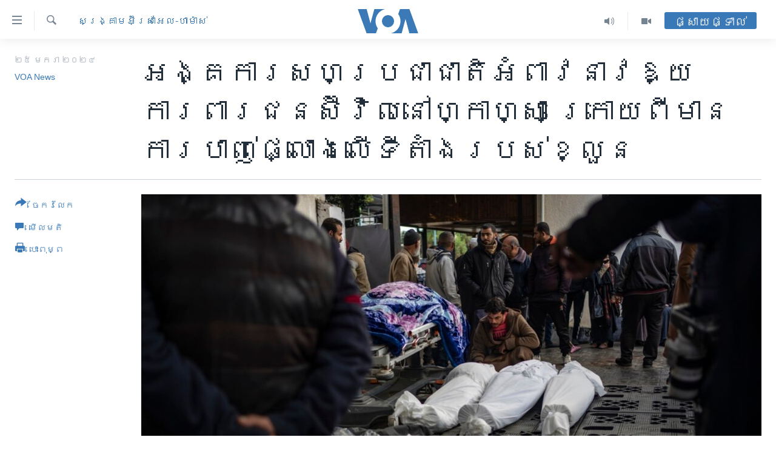

--- FILE ---
content_type: text/html; charset=utf-8
request_url: https://khmer.voanews.com/a/un-calls-for-civilian-protections-in-gaza-after-deadly-shelling-at-un-training-center/7456710.html
body_size: 12760
content:

<!DOCTYPE html>
<html lang="km" dir="ltr" class="no-js">
<head>
<link href="/Content/responsive/VOA/km-KH/VOA-km-KH.css?&amp;av=0.0.0.0&amp;cb=306" rel="stylesheet"/>
<script src="https://tags.voanews.com/voa-pangea/prod/utag.sync.js"></script> <script type='text/javascript' src='https://www.youtube.com/iframe_api' async></script>
<script type="text/javascript">
//a general 'js' detection, must be on top level in <head>, due to CSS performance
document.documentElement.className = "js";
var cacheBuster = "306";
var appBaseUrl = "/";
var imgEnhancerBreakpoints = [0, 144, 256, 408, 650, 1023, 1597];
var isLoggingEnabled = false;
var isPreviewPage = false;
var isLivePreviewPage = false;
if (!isPreviewPage) {
window.RFE = window.RFE || {};
window.RFE.cacheEnabledByParam = window.location.href.indexOf('nocache=1') === -1;
const url = new URL(window.location.href);
const params = new URLSearchParams(url.search);
// Remove the 'nocache' parameter
params.delete('nocache');
// Update the URL without the 'nocache' parameter
url.search = params.toString();
window.history.replaceState(null, '', url.toString());
} else {
window.addEventListener('load', function() {
const links = window.document.links;
for (let i = 0; i < links.length; i++) {
links[i].href = '#';
links[i].target = '_self';
}
})
}
var pwaEnabled = false;
var swCacheDisabled;
</script>
<meta charset="utf-8" />
<title>អង្គការសហប្រជាជាតិអំពាវនាវឱ្យការពារជនស៊ីវិលនៅហ្កាហ្សា ក្រោយពីមានការបាញ់ផ្លោងលើទីតាំងរបស់ខ្លួន</title>
<meta name="description" content="យោធាអ៊ីស្រាអែលបានបញ្ជាក់ថា ខ្លួនមិនជឿថាការបាញ់ផ្លោងនេះធ្វើឡើងដោយកងកម្លាំងរបស់ខ្លួននោះទេ ប៉ុន្តែបាននិយាយថាស្ថានភាពនេះកំពុងត្រូវបានស៊ើបអង្កេត។ យោធានេះក៏បានបន្ថែមផងដែរថា តំបន់ដ៏ទូលំទូលាយនៃទីក្រុង Khan Younis គឺជាមូលដ្ឋានដ៏សំខាន់មួយសម្រាប់ក្រុមសកម្មប្រយុទ្ធហាម៉ាស់ (Hamas)។" />
<meta name="keywords" content="នយោបាយ, សង្គ្រាម​អ៊ីស្រាអែល-ហាម៉ាស់" />
<meta name="viewport" content="width=device-width, initial-scale=1.0" />
<meta http-equiv="X-UA-Compatible" content="IE=edge" />
<meta name="robots" content="max-image-preview:large"><meta property="fb:pages" content="154829473799" />
<meta name="msvalidate.01" content="3286EE554B6F672A6F2E608C02343C0E" />
<meta name="google-site-verification" content="9N67UibWUmTgBbmaYWYsq5uN7iR6xbECfPAJOqOdq1I" />
<link href="https://khmer.voanews.com/a/un-calls-for-civilian-protections-in-gaza-after-deadly-shelling-at-un-training-center/7456710.html" rel="canonical" />
<meta name="apple-mobile-web-app-title" content="វីអូអេ" />
<meta name="apple-mobile-web-app-status-bar-style" content="black" />
<meta name="apple-itunes-app" content="app-id=632618796, app-argument=//7456710.ltr" />
<meta content="អង្គការសហប្រជាជាតិអំពាវនាវឱ្យការពារជនស៊ីវិលនៅហ្កាហ្សា ក្រោយពីមានការបាញ់ផ្លោងលើទីតាំងរបស់ខ្លួន" property="og:title" />
<meta content="យោធាអ៊ីស្រាអែលបានបញ្ជាក់ថា ខ្លួនមិនជឿថាការបាញ់ផ្លោងនេះធ្វើឡើងដោយកងកម្លាំងរបស់ខ្លួននោះទេ ប៉ុន្តែបាននិយាយថាស្ថានភាពនេះកំពុងត្រូវបានស៊ើបអង្កេត។ យោធានេះក៏បានបន្ថែមផងដែរថា តំបន់ដ៏ទូលំទូលាយនៃទីក្រុង Khan Younis គឺជាមូលដ្ឋានដ៏សំខាន់មួយសម្រាប់ក្រុមសកម្មប្រយុទ្ធហាម៉ាស់ (Hamas)។" property="og:description" />
<meta content="article" property="og:type" />
<meta content="https://khmer.voanews.com/a/un-calls-for-civilian-protections-in-gaza-after-deadly-shelling-at-un-training-center/7456710.html" property="og:url" />
<meta content="វីអូអេ" property="og:site_name" />
<meta content="https://www.facebook.com/VOAKhmer" property="article:publisher" />
<meta content="https://gdb.voanews.com/1011cc66-5371-4634-88d6-fa14d5969721.jpg" property="og:image" />
<meta content="184356595034015" property="fb:app_id" />
<meta content="VOA News" name="Author" />
<meta content="summary_large_image" name="twitter:card" />
<meta content="@voakhmer" name="twitter:site" />
<meta content="https://gdb.voanews.com/1011cc66-5371-4634-88d6-fa14d5969721.jpg" name="twitter:image" />
<meta content="អង្គការសហប្រជាជាតិអំពាវនាវឱ្យការពារជនស៊ីវិលនៅហ្កាហ្សា ក្រោយពីមានការបាញ់ផ្លោងលើទីតាំងរបស់ខ្លួន" name="twitter:title" />
<meta content="យោធាអ៊ីស្រាអែលបានបញ្ជាក់ថា ខ្លួនមិនជឿថាការបាញ់ផ្លោងនេះធ្វើឡើងដោយកងកម្លាំងរបស់ខ្លួននោះទេ ប៉ុន្តែបាននិយាយថាស្ថានភាពនេះកំពុងត្រូវបានស៊ើបអង្កេត។ យោធានេះក៏បានបន្ថែមផងដែរថា តំបន់ដ៏ទូលំទូលាយនៃទីក្រុង Khan Younis គឺជាមូលដ្ឋានដ៏សំខាន់មួយសម្រាប់ក្រុមសកម្មប្រយុទ្ធហាម៉ាស់ (Hamas)។" name="twitter:description" />
<link rel="amphtml" href="https://khmer.voanews.com/amp/un-calls-for-civilian-protections-in-gaza-after-deadly-shelling-at-un-training-center/7456710.html" />
<script type="application/ld+json">{"articleSection":"សង្គ្រាម​អ៊ីស្រាអែល-ហាម៉ាស់","isAccessibleForFree":true,"headline":"អង្គការសហប្រជាជាតិអំពាវនាវឱ្យការពារជនស៊ីវិលនៅហ្កាហ្សា ក្រោយពីមានការបាញ់ផ្លោងលើទីតាំងរបស់ខ្លួន","inLanguage":"km-KH","keywords":"នយោបាយ, សង្គ្រាម​អ៊ីស្រាអែល-ហាម៉ាស់","author":{"@type":"Person","url":"https://khmer.voanews.com/author/voa-news/p-gmr","description":"","image":{"@type":"ImageObject"},"name":"VOA News"},"datePublished":"2024-01-25 13:12:03Z","dateModified":"2024-01-25 13:12:03Z","publisher":{"logo":{"width":512,"height":220,"@type":"ImageObject","url":"https://khmer.voanews.com/Content/responsive/VOA/km-KH/img/logo.png"},"@type":"NewsMediaOrganization","url":"https://khmer.voanews.com","sameAs":["https://www.facebook.com/VOAKhmer","https://twitter.com/voakhmer","https://www.youtube.com/VOAKhmer","https://www.instagram.com/voakhmer/","https://t.me/voakhmer"],"name":"វីអូអេ - VOA Khmer","alternateName":""},"@context":"https://schema.org","@type":"NewsArticle","mainEntityOfPage":"https://khmer.voanews.com/a/un-calls-for-civilian-protections-in-gaza-after-deadly-shelling-at-un-training-center/7456710.html","url":"https://khmer.voanews.com/a/un-calls-for-civilian-protections-in-gaza-after-deadly-shelling-at-un-training-center/7456710.html","description":"យោធាអ៊ីស្រាអែលបានបញ្ជាក់ថា ខ្លួនមិនជឿថាការបាញ់ផ្លោងនេះធ្វើឡើងដោយកងកម្លាំងរបស់ខ្លួននោះទេ ប៉ុន្តែបាននិយាយថាស្ថានភាពនេះកំពុងត្រូវបានស៊ើបអង្កេត។ យោធានេះក៏បានបន្ថែមផងដែរថា តំបន់ដ៏ទូលំទូលាយនៃទីក្រុង Khan Younis គឺជាមូលដ្ឋានដ៏សំខាន់មួយសម្រាប់ក្រុមសកម្មប្រយុទ្ធហាម៉ាស់ (Hamas)។","image":{"width":1080,"height":608,"@type":"ImageObject","url":"https://gdb.voanews.com/1011cc66-5371-4634-88d6-fa14d5969721_w1080_h608.jpg"},"name":"អង្គការសហប្រជាជាតិអំពាវនាវឱ្យការពារជនស៊ីវិលនៅហ្កាហ្សា ក្រោយពីមានការបាញ់ផ្លោងលើទីតាំងរបស់ខ្លួន"}</script>
<script src="/Scripts/responsive/infographics.b?v=dVbZ-Cza7s4UoO3BqYSZdbxQZVF4BOLP5EfYDs4kqEo1&amp;av=0.0.0.0&amp;cb=306"></script>
<script src="/Scripts/responsive/loader.b?v=Q26XNwrL6vJYKjqFQRDnx01Lk2pi1mRsuLEaVKMsvpA1&amp;av=0.0.0.0&amp;cb=306"></script>
<link rel="icon" type="image/svg+xml" href="/Content/responsive/VOA/img/webApp/favicon.svg" />
<link rel="alternate icon" href="/Content/responsive/VOA/img/webApp/favicon.ico" />
<link rel="apple-touch-icon" sizes="152x152" href="/Content/responsive/VOA/img/webApp/ico-152x152.png" />
<link rel="apple-touch-icon" sizes="144x144" href="/Content/responsive/VOA/img/webApp/ico-144x144.png" />
<link rel="apple-touch-icon" sizes="114x114" href="/Content/responsive/VOA/img/webApp/ico-114x114.png" />
<link rel="apple-touch-icon" sizes="72x72" href="/Content/responsive/VOA/img/webApp/ico-72x72.png" />
<link rel="apple-touch-icon-precomposed" href="/Content/responsive/VOA/img/webApp/ico-57x57.png" />
<link rel="icon" sizes="192x192" href="/Content/responsive/VOA/img/webApp/ico-192x192.png" />
<link rel="icon" sizes="128x128" href="/Content/responsive/VOA/img/webApp/ico-128x128.png" />
<meta name="msapplication-TileColor" content="#ffffff" />
<meta name="msapplication-TileImage" content="/Content/responsive/VOA/img/webApp/ico-144x144.png" />
<link rel="alternate" type="application/rss+xml" title="VOA - Top Stories [RSS]" href="/api/" />
<link rel="sitemap" type="application/rss+xml" href="/sitemap.xml" />
</head>
<body class=" nav-no-loaded cc_theme pg-article print-lay-article js-category-to-nav nojs-images ">
<script type="text/javascript" >
var analyticsData = {url:"https://khmer.voanews.com/a/un-calls-for-civilian-protections-in-gaza-after-deadly-shelling-at-un-training-center/7456710.html",property_id:"467",article_uid:"7456710",page_title:"អង្គការសហប្រជាជាតិអំពាវនាវឱ្យការពារជនស៊ីវិលនៅហ្កាហ្សា ក្រោយពីមានការបាញ់ផ្លោងលើទីតាំងរបស់ខ្លួន",page_type:"article",content_type:"article",subcontent_type:"article",last_modified:"2024-01-25 13:12:03Z",pub_datetime:"2024-01-25 13:12:03Z",pub_year:"2024",pub_month:"01",pub_day:"25",pub_hour:"13",pub_weekday:"Thursday",section:"សង្គ្រាម​អ៊ីស្រាអែល-ហាម៉ាស់",english_section:"israel-hamas-war",byline:"VOA News",categories:"politics,israel-hamas-war",domain:"khmer.voanews.com",language:"Khmer",language_service:"VOA Khmer",platform:"web",copied:"no",copied_article:"",copied_title:"",runs_js:"Yes",cms_release:"8.44.0.0.306",enviro_type:"prod",slug:"un-calls-for-civilian-protections-in-gaza-after-deadly-shelling-at-un-training-center",entity:"VOA",short_language_service:"KHM",platform_short:"W",page_name:"អង្គការសហប្រជាជាតិអំពាវនាវឱ្យការពារជនស៊ីវិលនៅហ្កាហ្សា ក្រោយពីមានការបាញ់ផ្លោងលើទីតាំងរបស់ខ្លួន"};
</script>
<noscript><iframe src="https://www.googletagmanager.com/ns.html?id=GTM-N8MP7P" height="0" width="0" style="display:none;visibility:hidden"></iframe></noscript><script type="text/javascript" data-cookiecategory="analytics">
var gtmEventObject = Object.assign({}, analyticsData, {event: 'page_meta_ready'});window.dataLayer = window.dataLayer || [];window.dataLayer.push(gtmEventObject);
if (top.location === self.location) { //if not inside of an IFrame
var renderGtm = "true";
if (renderGtm === "true") {
(function(w,d,s,l,i){w[l]=w[l]||[];w[l].push({'gtm.start':new Date().getTime(),event:'gtm.js'});var f=d.getElementsByTagName(s)[0],j=d.createElement(s),dl=l!='dataLayer'?'&l='+l:'';j.async=true;j.src='//www.googletagmanager.com/gtm.js?id='+i+dl;f.parentNode.insertBefore(j,f);})(window,document,'script','dataLayer','GTM-N8MP7P');
}
}
</script>
<!--Analytics tag js version start-->
<script type="text/javascript" data-cookiecategory="analytics">
var utag_data = Object.assign({}, analyticsData, {});
if(typeof(TealiumTagFrom)==='function' && typeof(TealiumTagSearchKeyword)==='function') {
var utag_from=TealiumTagFrom();var utag_searchKeyword=TealiumTagSearchKeyword();
if(utag_searchKeyword!=null && utag_searchKeyword!=='' && utag_data["search_keyword"]==null) utag_data["search_keyword"]=utag_searchKeyword;if(utag_from!=null && utag_from!=='') utag_data["from"]=TealiumTagFrom();}
if(window.top!== window.self&&utag_data.page_type==="snippet"){utag_data.page_type = 'iframe';}
try{if(window.top!==window.self&&window.self.location.hostname===window.top.location.hostname){utag_data.platform = 'self-embed';utag_data.platform_short = 'se';}}catch(e){if(window.top!==window.self&&window.self.location.search.includes("platformType=self-embed")){utag_data.platform = 'cross-promo';utag_data.platform_short = 'cp';}}
(function(a,b,c,d){ a="https://tags.voanews.com/voa-pangea/prod/utag.js"; b=document;c="script";d=b.createElement(c);d.src=a;d.type="text/java"+c;d.async=true; a=b.getElementsByTagName(c)[0];a.parentNode.insertBefore(d,a); })();
</script>
<!--Analytics tag js version end-->
<!-- Analytics tag management NoScript -->
<noscript>
<img style="position: absolute; border: none;" src="https://ssc.voanews.com/b/ss/bbgprod,bbgentityvoa/1/G.4--NS/1592570268?pageName=voa%3akhm%3aw%3aarticle%3a%e1%9e%a2%e1%9e%84%e1%9f%92%e1%9e%82%e1%9e%80%e1%9e%b6%e1%9e%9a%e1%9e%9f%e1%9e%a0%e1%9e%94%e1%9f%92%e1%9e%9a%e1%9e%87%e1%9e%b6%e1%9e%87%e1%9e%b6%e1%9e%8f%e1%9e%b7%e1%9e%a2%e1%9f%86%e1%9e%96%e1%9e%b6%e1%9e%9c%e1%9e%93%e1%9e%b6%e1%9e%9c%e1%9e%b1%e1%9f%92%e1%9e%99%e1%9e%80%e1%9e%b6%e1%9e%9a%e1%9e%96%e1%9e%b6%e1%9e%9a%e1%9e%87%e1%9e%93%e1%9e%9f%e1%9f%8a%e1%9e%b8%e1%9e%9c%e1%9e%b7%e1%9e%9b%e1%9e%93%e1%9f%85%e1%9e%a0%e1%9f%92%e1%9e%80%e1%9e%b6%e1%9e%a0%e1%9f%92%e1%9e%9f%e1%9e%b6%20%e1%9e%80%e1%9f%92%e1%9e%9a%e1%9f%84%e1%9e%99%e1%9e%96%e1%9e%b8%e1%9e%98%e1%9e%b6%e1%9e%93%e1%9e%80%e1%9e%b6%e1%9e%9a%e1%9e%94%e1%9e%b6%e1%9e%89%e1%9f%8b%e1%9e%95%e1%9f%92%e1%9e%9b%e1%9f%84%e1%9e%84%e1%9e%9b%e1%9e%be%e1%9e%91%e1%9e%b8%e1%9e%8f%e1%9e%b6%e1%9f%86%e1%9e%84%e1%9e%9a%e1%9e%94%e1%9e%9f%e1%9f%8b%e1%9e%81%e1%9f%92%e1%9e%9b%e1%9e%bd%e1%9e%93&amp;c6=%e1%9e%a2%e1%9e%84%e1%9f%92%e1%9e%82%e1%9e%80%e1%9e%b6%e1%9e%9a%e1%9e%9f%e1%9e%a0%e1%9e%94%e1%9f%92%e1%9e%9a%e1%9e%87%e1%9e%b6%e1%9e%87%e1%9e%b6%e1%9e%8f%e1%9e%b7%e1%9e%a2%e1%9f%86%e1%9e%96%e1%9e%b6%e1%9e%9c%e1%9e%93%e1%9e%b6%e1%9e%9c%e1%9e%b1%e1%9f%92%e1%9e%99%e1%9e%80%e1%9e%b6%e1%9e%9a%e1%9e%96%e1%9e%b6%e1%9e%9a%e1%9e%87%e1%9e%93%e1%9e%9f%e1%9f%8a%e1%9e%b8%e1%9e%9c%e1%9e%b7%e1%9e%9b%e1%9e%93%e1%9f%85%e1%9e%a0%e1%9f%92%e1%9e%80%e1%9e%b6%e1%9e%a0%e1%9f%92%e1%9e%9f%e1%9e%b6%20%e1%9e%80%e1%9f%92%e1%9e%9a%e1%9f%84%e1%9e%99%e1%9e%96%e1%9e%b8%e1%9e%98%e1%9e%b6%e1%9e%93%e1%9e%80%e1%9e%b6%e1%9e%9a%e1%9e%94%e1%9e%b6%e1%9e%89%e1%9f%8b%e1%9e%95%e1%9f%92%e1%9e%9b%e1%9f%84%e1%9e%84%e1%9e%9b%e1%9e%be%e1%9e%91%e1%9e%b8%e1%9e%8f%e1%9e%b6%e1%9f%86%e1%9e%84%e1%9e%9a%e1%9e%94%e1%9e%9f%e1%9f%8b%e1%9e%81%e1%9f%92%e1%9e%9b%e1%9e%bd%e1%9e%93&amp;v36=8.44.0.0.306&amp;v6=D=c6&amp;g=https%3a%2f%2fkhmer.voanews.com%2fa%2fun-calls-for-civilian-protections-in-gaza-after-deadly-shelling-at-un-training-center%2f7456710.html&amp;c1=D=g&amp;v1=D=g&amp;events=event1,event52&amp;c16=voa%20khmer&amp;v16=D=c16&amp;c5=israel-hamas-war&amp;v5=D=c5&amp;ch=%e1%9e%9f%e1%9e%84%e1%9f%92%e1%9e%82%e1%9f%92%e1%9e%9a%e1%9e%b6%e1%9e%98%e2%80%8b%e1%9e%a2%e1%9f%8a%e1%9e%b8%e1%9e%9f%e1%9f%92%e1%9e%9a%e1%9e%b6%e1%9e%a2%e1%9f%82%e1%9e%9b-%e1%9e%a0%e1%9e%b6%e1%9e%98%e1%9f%89%e1%9e%b6%e1%9e%9f%e1%9f%8b&amp;c15=khmer&amp;v15=D=c15&amp;c4=article&amp;v4=D=c4&amp;c14=7456710&amp;v14=D=c14&amp;v20=no&amp;c17=web&amp;v17=D=c17&amp;mcorgid=518abc7455e462b97f000101%40adobeorg&amp;server=khmer.voanews.com&amp;pageType=D=c4&amp;ns=bbg&amp;v29=D=server&amp;v25=voa&amp;v30=467&amp;v105=D=User-Agent " alt="analytics" width="1" height="1" /></noscript>
<!-- End of Analytics tag management NoScript -->
<!--*** Accessibility links - For ScreenReaders only ***-->
<section>
<div class="sr-only">
<h2>ភ្ជាប់​ទៅ​គេហទំព័រ​ទាក់ទង</h2>
<ul>
<li><a href="#content" data-disable-smooth-scroll="1">រំលង​និង​ចូល​ទៅ​​ទំព័រ​ព័ត៌មាន​​តែ​ម្តង</a></li>
<li><a href="#navigation" data-disable-smooth-scroll="1">រំលង​និង​ចូល​ទៅ​ទំព័រ​រចនាសម្ព័ន្ធ​</a></li>
<li><a href="#txtHeaderSearch" data-disable-smooth-scroll="1">រំលង​និង​ចូល​ទៅ​កាន់​ទំព័រ​ស្វែង​រក</a></li>
</ul>
</div>
</section>
<div dir="ltr">
<div id="page">
<aside>
<div class="c-lightbox overlay-modal">
<div class="c-lightbox__intro">
<h2 class="c-lightbox__intro-title"></h2>
<button class="btn btn--rounded c-lightbox__btn c-lightbox__intro-next" title="បន្ទាប់">
<span class="ico ico--rounded ico-chevron-forward"></span>
<span class="sr-only">បន្ទាប់</span>
</button>
</div>
<div class="c-lightbox__nav">
<button class="btn btn--rounded c-lightbox__btn c-lightbox__btn--close" title="បិទ">
<span class="ico ico--rounded ico-close"></span>
<span class="sr-only">បិទ</span>
</button>
<button class="btn btn--rounded c-lightbox__btn c-lightbox__btn--prev" title="មុន">
<span class="ico ico--rounded ico-chevron-backward"></span>
<span class="sr-only">មុន</span>
</button>
<button class="btn btn--rounded c-lightbox__btn c-lightbox__btn--next" title="បន្ទាប់">
<span class="ico ico--rounded ico-chevron-forward"></span>
<span class="sr-only">បន្ទាប់</span>
</button>
</div>
<div class="c-lightbox__content-wrap">
<figure class="c-lightbox__content">
<span class="c-spinner c-spinner--lightbox">
<img src="/Content/responsive/img/player-spinner.png"
alt="សូម​រង់ចាំ"
title="សូម​រង់ចាំ" />
</span>
<div class="c-lightbox__img">
<div class="thumb">
<img src="" alt="" />
</div>
</div>
<figcaption>
<div class="c-lightbox__info c-lightbox__info--foot">
<span class="c-lightbox__counter"></span>
<span class="caption c-lightbox__caption"></span>
</div>
</figcaption>
</figure>
</div>
<div class="hidden">
<div class="content-advisory__box content-advisory__box--lightbox">
<span class="content-advisory__box-text">This image contains sensitive content which some people may find offensive or disturbing.</span>
<button class="btn btn--transparent content-advisory__box-btn m-t-md" value="text" type="button">
<span class="btn__text">
Click to reveal
</span>
</button>
</div>
</div>
</div>
<div class="print-dialogue">
<div class="container">
<h3 class="print-dialogue__title section-head">ជម្រើស​ក្នុង​ការ​បោះពុម្ព</h3>
<div class="print-dialogue__opts">
<ul class="print-dialogue__opt-group">
<li class="form__group form__group--checkbox">
<input class="form__check " id="checkboxImages" name="checkboxImages" type="checkbox" checked="checked" />
<label for="checkboxImages" class="form__label m-t-md">រូបថត</label>
</li>
<li class="form__group form__group--checkbox">
<input class="form__check " id="checkboxMultimedia" name="checkboxMultimedia" type="checkbox" checked="checked" />
<label for="checkboxMultimedia" class="form__label m-t-md">ពហុព័ត៌មាន</label>
</li>
</ul>
<ul class="print-dialogue__opt-group">
<li class="form__group form__group--checkbox">
<input class="form__check " id="checkboxEmbedded" name="checkboxEmbedded" type="checkbox" checked="checked" />
<label for="checkboxEmbedded" class="form__label m-t-md">ខ្លឹមសារ​ព័ត៌មាន​ដែល​ភ្ជាប់​ពី​ទំព័រ​ផ្សេង</label>
</li>
<li class="hidden">
<input class="form__check " id="checkboxComments" name="checkboxComments" type="checkbox" />
<label for="checkboxComments" class="form__label m-t-md">មតិ</label>
</li>
</ul>
</div>
<div class="print-dialogue__buttons">
<button class="btn btn--secondary close-button" type="button" title="បោះបង់">
<span class="btn__text ">បោះបង់</span>
</button>
<button class="btn btn-cust-print m-l-sm" type="button" title="បោះពុម្ព">
<span class="btn__text ">បោះពុម្ព</span>
</button>
</div>
</div>
</div>
<div class="ctc-message pos-fix">
<div class="ctc-message__inner">Link has been copied to clipboard</div>
</div>
</aside>
<div class="hdr-20 hdr-20--big">
<div class="hdr-20__inner">
<div class="hdr-20__max pos-rel">
<div class="hdr-20__side hdr-20__side--primary d-flex">
<label data-for="main-menu-ctrl" data-switcher-trigger="true" data-switch-target="main-menu-ctrl" class="burger hdr-trigger pos-rel trans-trigger" data-trans-evt="click" data-trans-id="menu">
<span class="ico ico-close hdr-trigger__ico hdr-trigger__ico--close burger__ico burger__ico--close"></span>
<span class="ico ico-menu hdr-trigger__ico hdr-trigger__ico--open burger__ico burger__ico--open"></span>
</label>
<div class="menu-pnl pos-fix trans-target" data-switch-target="main-menu-ctrl" data-trans-id="menu">
<div class="menu-pnl__inner">
<nav class="main-nav menu-pnl__item menu-pnl__item--first">
<ul class="main-nav__list accordeon" data-analytics-tales="false" data-promo-name="link" data-location-name="nav,secnav">
<li class="main-nav__item">
<a class="main-nav__item-name main-nav__item-name--link" href="/p/6039.html" title="កម្ពុជា" data-item-name="cambodia-news" >កម្ពុជា</a>
</li>
<li class="main-nav__item">
<a class="main-nav__item-name main-nav__item-name--link" href="https://khmer.voanews.com/p/7317.html" title="អន្តរជាតិ" target="_blank" rel="noopener">អន្តរជាតិ</a>
</li>
<li class="main-nav__item">
<a class="main-nav__item-name main-nav__item-name--link" href="/z/2290" title="អាមេរិក" data-item-name="united-states" >អាមេរិក</a>
</li>
<li class="main-nav__item">
<a class="main-nav__item-name main-nav__item-name--link" href="/z/7448" title="ចិន" data-item-name="China-news" >ចិន</a>
</li>
<li class="main-nav__item">
<a class="main-nav__item-name main-nav__item-name--link" href="/hellovoa" title="ហេឡូវីអូអេ" data-item-name="hello-voa-show" >ហេឡូវីអូអេ</a>
</li>
<li class="main-nav__item">
<a class="main-nav__item-name main-nav__item-name--link" href="/creativecambodia" title="កម្ពុជាច្នៃប្រតិដ្ឋ" data-item-name="creativecambodia" >កម្ពុជាច្នៃប្រតិដ្ឋ</a>
</li>
<li class="main-nav__item">
<a class="main-nav__item-name main-nav__item-name--link" href="/newsevents" title="ព្រឹត្តិការណ៍ព័ត៌មាន" data-item-name="news-events" >ព្រឹត្តិការណ៍ព័ត៌មាន</a>
</li>
<li class="main-nav__item">
<a class="main-nav__item-name main-nav__item-name--link" href="https://khmer.voanews.com/programs/tv" title="ទូរទស្សន៍ / វីដេអូ​" >ទូរទស្សន៍ / វីដេអូ​</a>
</li>
<li class="main-nav__item">
<a class="main-nav__item-name main-nav__item-name--link" href="http://khmer.voanews.com/programindex.html" title="វិទ្យុ / ផតខាសថ៍" >វិទ្យុ / ផតខាសថ៍</a>
</li>
<li class="main-nav__item">
<a class="main-nav__item-name main-nav__item-name--link" href="/allprograms" title="កម្មវិធីទាំងអស់" data-item-name="allprograms" >កម្មវិធីទាំងអស់</a>
</li>
</ul>
</nav>
<div class="menu-pnl__item">
<a href="https://www.voacambodia.com/" class="menu-pnl__item-link" alt="Khmer English">Khmer English</a>
</div>
<div class="menu-pnl__item menu-pnl__item--social">
<h5 class="menu-pnl__sub-head">បណ្តាញ​សង្គម</h5>
<a href="https://www.facebook.com/VOAKhmer" title="តាមដាន​​តាម​ Facebook" data-analytics-text="follow_on_facebook" class="btn btn--rounded btn--social-inverted menu-pnl__btn js-social-btn btn-facebook" target="_blank" rel="noopener">
<span class="ico ico-facebook-alt ico--rounded"></span>
</a>
<a href="https://twitter.com/voakhmer" title="តាមដាន​​តាម​ Twitter" data-analytics-text="follow_on_twitter" class="btn btn--rounded btn--social-inverted menu-pnl__btn js-social-btn btn-twitter" target="_blank" rel="noopener">
<span class="ico ico-twitter ico--rounded"></span>
</a>
<a href="https://www.youtube.com/VOAKhmer" title="តាមដាន​​តាម​ YouTube" data-analytics-text="follow_on_youtube" class="btn btn--rounded btn--social-inverted menu-pnl__btn js-social-btn btn-youtube" target="_blank" rel="noopener">
<span class="ico ico-youtube ico--rounded"></span>
</a>
<a href="https://www.instagram.com/voakhmer/" title="Follow us on Instagram" data-analytics-text="follow_on_instagram" class="btn btn--rounded btn--social-inverted menu-pnl__btn js-social-btn btn-instagram" target="_blank" rel="noopener">
<span class="ico ico-instagram ico--rounded"></span>
</a>
</div>
<div class="menu-pnl__item">
<a href="/navigation/allsites" class="menu-pnl__item-link">
<span class="ico ico-languages "></span>
ភាសា
</a>
</div>
</div>
</div>
<label data-for="top-search-ctrl" data-switcher-trigger="true" data-switch-target="top-search-ctrl" class="top-srch-trigger hdr-trigger">
<span class="ico ico-close hdr-trigger__ico hdr-trigger__ico--close top-srch-trigger__ico top-srch-trigger__ico--close"></span>
<span class="ico ico-search hdr-trigger__ico hdr-trigger__ico--open top-srch-trigger__ico top-srch-trigger__ico--open"></span>
</label>
<div class="srch-top srch-top--in-header" data-switch-target="top-search-ctrl">
<div class="container">
<form action="/s" class="srch-top__form srch-top__form--in-header" id="form-topSearchHeader" method="get" role="search"><label for="txtHeaderSearch" class="sr-only">ស្វែង​រក</label>
<input type="text" id="txtHeaderSearch" name="k" placeholder="ស្វែង​រក​ពាក្យ..." accesskey="s" value="" class="srch-top__input analyticstag-event" onkeydown="if (event.keyCode === 13) { FireAnalyticsTagEventOnSearch('search', $dom.get('#txtHeaderSearch')[0].value) }" />
<button title="ស្វែង​រក" type="submit" class="btn btn--top-srch analyticstag-event" onclick="FireAnalyticsTagEventOnSearch('search', $dom.get('#txtHeaderSearch')[0].value) ">
<span class="ico ico-search"></span>
</button></form>
</div>
</div>
<a href="/" class="main-logo-link">
<img src="/Content/responsive/VOA/km-KH/img/logo-compact.svg" class="main-logo main-logo--comp" alt="site logo">
<img src="/Content/responsive/VOA/km-KH/img/logo.svg" class="main-logo main-logo--big" alt="site logo">
</a>
</div>
<div class="hdr-20__side hdr-20__side--secondary d-flex">
<a href="/p/6001.html" title="Video" class="hdr-20__secondary-item" data-item-name="video">
<span class="ico ico-video hdr-20__secondary-icon"></span>
</a>
<a href="/programs/radio" title="Audio" class="hdr-20__secondary-item" data-item-name="audio">
<span class="ico ico-audio hdr-20__secondary-icon"></span>
</a>
<a href="/s" title="ស្វែង​រក" class="hdr-20__secondary-item hdr-20__secondary-item--search" data-item-name="search">
<span class="ico ico-search hdr-20__secondary-icon hdr-20__secondary-icon--search"></span>
</a>
<div class="hdr-20__secondary-item live-b-drop">
<div class="live-b-drop__off">
<a href="/live/" class="live-b-drop__link" title="ផ្សាយផ្ទាល់" data-item-name="live">
<span class="badge badge--live-btn badge--live-btn-off">
ផ្សាយផ្ទាល់
</span>
</a>
</div>
<div class="live-b-drop__on hidden">
<label data-for="live-ctrl" data-switcher-trigger="true" data-switch-target="live-ctrl" class="live-b-drop__label pos-rel">
<span class="badge badge--live badge--live-btn">
ផ្សាយផ្ទាល់
</span>
<span class="ico ico-close live-b-drop__label-ico live-b-drop__label-ico--close"></span>
</label>
<div class="live-b-drop__panel" id="targetLivePanelDiv" data-switch-target="live-ctrl"></div>
</div>
</div>
<div class="srch-bottom">
<form action="/s" class="srch-bottom__form d-flex" id="form-bottomSearch" method="get" role="search"><label for="txtSearch" class="sr-only">ស្វែង​រក</label>
<input type="search" id="txtSearch" name="k" placeholder="ស្វែង​រក​ពាក្យ..." accesskey="s" value="" class="srch-bottom__input analyticstag-event" onkeydown="if (event.keyCode === 13) { FireAnalyticsTagEventOnSearch('search', $dom.get('#txtSearch')[0].value) }" />
<button title="ស្វែង​រក" type="submit" class="btn btn--bottom-srch analyticstag-event" onclick="FireAnalyticsTagEventOnSearch('search', $dom.get('#txtSearch')[0].value) ">
<span class="ico ico-search"></span>
</button></form>
</div>
</div>
<img src="/Content/responsive/VOA/km-KH/img/logo-print.gif" class="logo-print" alt="site logo">
<img src="/Content/responsive/VOA/km-KH/img/logo-print_color.png" class="logo-print logo-print--color" alt="site logo">
</div>
</div>
</div>
<script>
if (document.body.className.indexOf('pg-home') > -1) {
var nav2In = document.querySelector('.hdr-20__inner');
var nav2Sec = document.querySelector('.hdr-20__side--secondary');
var secStyle = window.getComputedStyle(nav2Sec);
if (nav2In && window.pageYOffset < 150 && secStyle['position'] !== 'fixed') {
nav2In.classList.add('hdr-20__inner--big')
}
}
</script>
<div class="c-hlights c-hlights--breaking c-hlights--no-item" data-hlight-display="mobile,desktop">
<div class="c-hlights__wrap container p-0">
<div class="c-hlights__nav">
<a role="button" href="#" title="មុន">
<span class="ico ico-chevron-backward m-0"></span>
<span class="sr-only">មុន</span>
</a>
<a role="button" href="#" title="បន្ទាប់">
<span class="ico ico-chevron-forward m-0"></span>
<span class="sr-only">បន្ទាប់</span>
</a>
</div>
<span class="c-hlights__label">
<span class="">ព័ត៌មាន​​ថ្មី</span>
<span class="switcher-trigger">
<label data-for="more-less-1" data-switcher-trigger="true" class="switcher-trigger__label switcher-trigger__label--more p-b-0" title="ផ្សេង​ទៀត">
<span class="ico ico-chevron-down"></span>
</label>
<label data-for="more-less-1" data-switcher-trigger="true" class="switcher-trigger__label switcher-trigger__label--less p-b-0" title="បិទ">
<span class="ico ico-chevron-up"></span>
</label>
</span>
</span>
<ul class="c-hlights__items switcher-target" data-switch-target="more-less-1">
</ul>
</div>
</div> <div id="content">
<main class="container">
<div class="hdr-container">
<div class="row">
<div class="col-category col-xs-12 col-md-2 pull-left"> <div class="category js-category">
<a class="" href="/z/7674">សង្គ្រាម​អ៊ីស្រាអែល-ហាម៉ាស់</a> </div>
</div><div class="col-title col-xs-12 col-md-10 pull-right"> <h1 class="title pg-title">
អង្គការសហប្រជាជាតិអំពាវនាវឱ្យការពារជនស៊ីវិលនៅហ្កាហ្សា ក្រោយពីមានការបាញ់ផ្លោងលើទីតាំងរបស់ខ្លួន
</h1>
</div><div class="col-publishing-details col-xs-12 col-sm-12 col-md-2 pull-left"> <div class="publishing-details ">
<div class="published">
<span class="date" >
<time pubdate="pubdate" datetime="2024-01-25T20:12:03+07:00">
២៥ មករា ២០២៤
</time>
</span>
</div>
<div class="links">
<ul class="links__list links__list--column">
<li class="links__item">
<a class="links__item-link" href="/author/voa-news/p-gmr" title="VOA News">VOA News</a>
</li>
</ul>
</div>
</div>
</div><div class="col-lg-12 separator"> <div class="separator">
<hr class="title-line" />
</div>
</div><div class="col-multimedia col-xs-12 col-md-10 pull-right"> <div class="cover-media">
<figure class="media-image js-media-expand">
<div class="img-wrap">
<div class="thumb thumb16_9">
<img src="https://gdb.voanews.com/01000000-c0a8-0242-a9e9-08dc1d125293_w250_r1_s.jpg" alt="ពលរដ្ឋ​ប៉ាឡេស្ទីន​ឈរ​មើល​សាកសព​ជនរងគ្រោះ​ដែល​ត្រូវបាន​សម្លាប់​ដោយសារ​ការ​វាយប្រហារ​តាម​ថ្មើជើងនិង​តាម​អាកាស​​របស់​ទាហាន​អ៊ីស្រាអែល​លើ​ទីក្រុង​ Khan Younis នៅ​កន្លែង​បញ្ចុះ​សព​មួយ​ក្នុង​ក្រុង Rafah ភាគខាងត្បូង​តំបន់ហ្កាហ្សា កាលពីថ្ងៃទី២៤ ខែមករា ឆ្នាំ២០២៤។ " />
</div>
</div>
<figcaption>
<span class="caption">ពលរដ្ឋ​ប៉ាឡេស្ទីន​ឈរ​មើល​សាកសព​ជនរងគ្រោះ​ដែល​ត្រូវបាន​សម្លាប់​ដោយសារ​ការ​វាយប្រហារ​តាម​ថ្មើជើងនិង​តាម​អាកាស​​របស់​ទាហាន​អ៊ីស្រាអែល​លើ​ទីក្រុង​ Khan Younis នៅ​កន្លែង​បញ្ចុះ​សព​មួយ​ក្នុង​ក្រុង Rafah ភាគខាងត្បូង​តំបន់ហ្កាហ្សា កាលពីថ្ងៃទី២៤ ខែមករា ឆ្នាំ២០២៤។ </span>
</figcaption>
</figure>
</div>
</div><div class="col-xs-12 col-md-2 pull-left article-share pos-rel"> <div class="share--box">
<div class="sticky-share-container" style="display:none">
<div class="container">
<a href="https://khmer.voanews.com" id="logo-sticky-share">&nbsp;</a>
<div class="pg-title pg-title--sticky-share">
អង្គការសហប្រជាជាតិអំពាវនាវឱ្យការពារជនស៊ីវិលនៅហ្កាហ្សា ក្រោយពីមានការបាញ់ផ្លោងលើទីតាំងរបស់ខ្លួន
</div>
<div class="sticked-nav-actions">
<!--This part is for sticky navigation display-->
<p class="buttons link-content-sharing p-0 ">
<button class="btn btn--link btn-content-sharing p-t-0 " id="btnContentSharing" value="text" role="Button" type="" title="ជ្រើសរើស​​មធ្យោបាយ​ចែក​រំលែក​ផ្សេង​ទៀត">
<span class="ico ico-share ico--l"></span>
<span class="btn__text ">
ចែករំលែក
</span>
</button>
</p>
<aside class="content-sharing js-content-sharing js-content-sharing--apply-sticky content-sharing--sticky"
role="complementary"
data-share-url="https://khmer.voanews.com/a/un-calls-for-civilian-protections-in-gaza-after-deadly-shelling-at-un-training-center/7456710.html" data-share-title="អង្គការសហប្រជាជាតិអំពាវនាវឱ្យការពារជនស៊ីវិលនៅហ្កាហ្សា ក្រោយពីមានការបាញ់ផ្លោងលើទីតាំងរបស់ខ្លួន" data-share-text="">
<div class="content-sharing__popover">
<h6 class="content-sharing__title">ចែករំលែក</h6>
<button href="#close" id="btnCloseSharing" class="btn btn--text-like content-sharing__close-btn">
<span class="ico ico-close ico--l"></span>
</button>
<ul class="content-sharing__list">
<li class="content-sharing__item">
<div class="ctc ">
<input type="text" class="ctc__input" readonly="readonly">
<a href="" js-href="https://khmer.voanews.com/a/un-calls-for-civilian-protections-in-gaza-after-deadly-shelling-at-un-training-center/7456710.html" class="content-sharing__link ctc__button">
<span class="ico ico-copy-link ico--rounded ico--s"></span>
<span class="content-sharing__link-text">Copy link</span>
</a>
</div>
</li>
<li class="content-sharing__item">
<a href="https://facebook.com/sharer.php?u=https%3a%2f%2fkhmer.voanews.com%2fa%2fun-calls-for-civilian-protections-in-gaza-after-deadly-shelling-at-un-training-center%2f7456710.html"
data-analytics-text="share_on_facebook"
title="Facebook" target="_blank"
class="content-sharing__link js-social-btn">
<span class="ico ico-facebook ico--rounded ico--s"></span>
<span class="content-sharing__link-text">Facebook</span>
</a>
</li>
<li class="content-sharing__item">
<a href="https://twitter.com/share?url=https%3a%2f%2fkhmer.voanews.com%2fa%2fun-calls-for-civilian-protections-in-gaza-after-deadly-shelling-at-un-training-center%2f7456710.html&amp;text=%e1%9e%a2%e1%9e%84%e1%9f%92%e1%9e%82%e1%9e%80%e1%9e%b6%e1%9e%9a%e1%9e%9f%e1%9e%a0%e1%9e%94%e1%9f%92%e1%9e%9a%e1%9e%87%e1%9e%b6%e1%9e%87%e1%9e%b6%e1%9e%8f%e1%9e%b7%e1%9e%a2%e1%9f%86%e1%9e%96%e1%9e%b6%e1%9e%9c%e1%9e%93%e1%9e%b6%e1%9e%9c%e1%9e%b1%e1%9f%92%e1%9e%99%e1%9e%80%e1%9e%b6%e1%9e%9a%e1%9e%96%e1%9e%b6%e1%9e%9a%e1%9e%87%e1%9e%93%e1%9e%9f%e1%9f%8a%e1%9e%b8%e1%9e%9c%e1%9e%b7%e1%9e%9b%e1%9e%93%e1%9f%85%e1%9e%a0%e1%9f%92%e1%9e%80%e1%9e%b6%e1%9e%a0%e1%9f%92%e1%9e%9f%e1%9e%b6+%e1%9e%80%e1%9f%92%e1%9e%9a%e1%9f%84%e1%9e%99%e1%9e%96%e1%9e%b8%e1%9e%98%e1%9e%b6%e1%9e%93%e1%9e%80%e1%9e%b6%e1%9e%9a%e1%9e%94%e1%9e%b6%e1%9e%89%e1%9f%8b%e1%9e%95%e1%9f%92%e1%9e%9b%e1%9f%84%e1%9e%84%e1%9e%9b%e1%9e%be%e1%9e%91%e1%9e%b8%e1%9e%8f%e1%9e%b6%e1%9f%86%e1%9e%84%e1%9e%9a%e1%9e%94%e1%9e%9f%e1%9f%8b%e1%9e%81%e1%9f%92%e1%9e%9b%e1%9e%bd%e1%9e%93"
data-analytics-text="share_on_twitter"
title="Twitter" target="_blank"
class="content-sharing__link js-social-btn">
<span class="ico ico-twitter ico--rounded ico--s"></span>
<span class="content-sharing__link-text">Twitter</span>
</a>
</li>
<li class="content-sharing__item visible-xs-inline-block visible-sm-inline-block">
<a href="whatsapp://send?text=https%3a%2f%2fkhmer.voanews.com%2fa%2fun-calls-for-civilian-protections-in-gaza-after-deadly-shelling-at-un-training-center%2f7456710.html"
data-analytics-text="share_on_whatsapp"
title="WhatsApp" target="_blank"
class="content-sharing__link js-social-btn">
<span class="ico ico-whatsapp ico--rounded ico--s"></span>
<span class="content-sharing__link-text">WhatsApp</span>
</a>
</li>
<li class="content-sharing__item visible-md-inline-block visible-lg-inline-block">
<a href="https://web.whatsapp.com/send?text=https%3a%2f%2fkhmer.voanews.com%2fa%2fun-calls-for-civilian-protections-in-gaza-after-deadly-shelling-at-un-training-center%2f7456710.html"
data-analytics-text="share_on_whatsapp_desktop"
title="WhatsApp" target="_blank"
class="content-sharing__link js-social-btn">
<span class="ico ico-whatsapp ico--rounded ico--s"></span>
<span class="content-sharing__link-text">WhatsApp</span>
</a>
</li>
<li class="content-sharing__item visible-xs-inline-block visible-sm-inline-block">
<a href="https://line.me/R/msg/text/?https%3a%2f%2fkhmer.voanews.com%2fa%2fun-calls-for-civilian-protections-in-gaza-after-deadly-shelling-at-un-training-center%2f7456710.html"
data-analytics-text="share_on_line"
title="Line" target="_blank"
class="content-sharing__link js-social-btn">
<span class="ico ico-line ico--rounded ico--s"></span>
<span class="content-sharing__link-text">Line</span>
</a>
</li>
<li class="content-sharing__item visible-md-inline-block visible-lg-inline-block">
<a href="https://timeline.line.me/social-plugin/share?url=https%3a%2f%2fkhmer.voanews.com%2fa%2fun-calls-for-civilian-protections-in-gaza-after-deadly-shelling-at-un-training-center%2f7456710.html"
data-analytics-text="share_on_line_desktop"
title="Line" target="_blank"
class="content-sharing__link js-social-btn">
<span class="ico ico-line ico--rounded ico--s"></span>
<span class="content-sharing__link-text">Line</span>
</a>
</li>
<li class="content-sharing__item">
<a href="mailto:?body=https%3a%2f%2fkhmer.voanews.com%2fa%2fun-calls-for-civilian-protections-in-gaza-after-deadly-shelling-at-un-training-center%2f7456710.html&amp;subject=អង្គការសហប្រជាជាតិអំពាវនាវឱ្យការពារជនស៊ីវិលនៅហ្កាហ្សា ក្រោយពីមានការបាញ់ផ្លោងលើទីតាំងរបស់ខ្លួន"
title="Email"
class="content-sharing__link ">
<span class="ico ico-email ico--rounded ico--s"></span>
<span class="content-sharing__link-text">Email</span>
</a>
</li>
</ul>
</div>
</aside>
</div>
</div>
</div>
<div class="links">
<p class="buttons link-content-sharing p-0 ">
<button class="btn btn--link btn-content-sharing p-t-0 " id="btnContentSharing" value="text" role="Button" type="" title="ជ្រើសរើស​​មធ្យោបាយ​ចែក​រំលែក​ផ្សេង​ទៀត">
<span class="ico ico-share ico--l"></span>
<span class="btn__text ">
ចែករំលែក
</span>
</button>
</p>
<aside class="content-sharing js-content-sharing " role="complementary"
data-share-url="https://khmer.voanews.com/a/un-calls-for-civilian-protections-in-gaza-after-deadly-shelling-at-un-training-center/7456710.html" data-share-title="អង្គការសហប្រជាជាតិអំពាវនាវឱ្យការពារជនស៊ីវិលនៅហ្កាហ្សា ក្រោយពីមានការបាញ់ផ្លោងលើទីតាំងរបស់ខ្លួន" data-share-text="">
<div class="content-sharing__popover">
<h6 class="content-sharing__title">ចែករំលែក</h6>
<button href="#close" id="btnCloseSharing" class="btn btn--text-like content-sharing__close-btn">
<span class="ico ico-close ico--l"></span>
</button>
<ul class="content-sharing__list">
<li class="content-sharing__item">
<div class="ctc ">
<input type="text" class="ctc__input" readonly="readonly">
<a href="" js-href="https://khmer.voanews.com/a/un-calls-for-civilian-protections-in-gaza-after-deadly-shelling-at-un-training-center/7456710.html" class="content-sharing__link ctc__button">
<span class="ico ico-copy-link ico--rounded ico--l"></span>
<span class="content-sharing__link-text">Copy link</span>
</a>
</div>
</li>
<li class="content-sharing__item">
<a href="https://facebook.com/sharer.php?u=https%3a%2f%2fkhmer.voanews.com%2fa%2fun-calls-for-civilian-protections-in-gaza-after-deadly-shelling-at-un-training-center%2f7456710.html"
data-analytics-text="share_on_facebook"
title="Facebook" target="_blank"
class="content-sharing__link js-social-btn">
<span class="ico ico-facebook ico--rounded ico--l"></span>
<span class="content-sharing__link-text">Facebook</span>
</a>
</li>
<li class="content-sharing__item">
<a href="https://twitter.com/share?url=https%3a%2f%2fkhmer.voanews.com%2fa%2fun-calls-for-civilian-protections-in-gaza-after-deadly-shelling-at-un-training-center%2f7456710.html&amp;text=%e1%9e%a2%e1%9e%84%e1%9f%92%e1%9e%82%e1%9e%80%e1%9e%b6%e1%9e%9a%e1%9e%9f%e1%9e%a0%e1%9e%94%e1%9f%92%e1%9e%9a%e1%9e%87%e1%9e%b6%e1%9e%87%e1%9e%b6%e1%9e%8f%e1%9e%b7%e1%9e%a2%e1%9f%86%e1%9e%96%e1%9e%b6%e1%9e%9c%e1%9e%93%e1%9e%b6%e1%9e%9c%e1%9e%b1%e1%9f%92%e1%9e%99%e1%9e%80%e1%9e%b6%e1%9e%9a%e1%9e%96%e1%9e%b6%e1%9e%9a%e1%9e%87%e1%9e%93%e1%9e%9f%e1%9f%8a%e1%9e%b8%e1%9e%9c%e1%9e%b7%e1%9e%9b%e1%9e%93%e1%9f%85%e1%9e%a0%e1%9f%92%e1%9e%80%e1%9e%b6%e1%9e%a0%e1%9f%92%e1%9e%9f%e1%9e%b6+%e1%9e%80%e1%9f%92%e1%9e%9a%e1%9f%84%e1%9e%99%e1%9e%96%e1%9e%b8%e1%9e%98%e1%9e%b6%e1%9e%93%e1%9e%80%e1%9e%b6%e1%9e%9a%e1%9e%94%e1%9e%b6%e1%9e%89%e1%9f%8b%e1%9e%95%e1%9f%92%e1%9e%9b%e1%9f%84%e1%9e%84%e1%9e%9b%e1%9e%be%e1%9e%91%e1%9e%b8%e1%9e%8f%e1%9e%b6%e1%9f%86%e1%9e%84%e1%9e%9a%e1%9e%94%e1%9e%9f%e1%9f%8b%e1%9e%81%e1%9f%92%e1%9e%9b%e1%9e%bd%e1%9e%93"
data-analytics-text="share_on_twitter"
title="Twitter" target="_blank"
class="content-sharing__link js-social-btn">
<span class="ico ico-twitter ico--rounded ico--l"></span>
<span class="content-sharing__link-text">Twitter</span>
</a>
</li>
<li class="content-sharing__item visible-xs-inline-block visible-sm-inline-block">
<a href="whatsapp://send?text=https%3a%2f%2fkhmer.voanews.com%2fa%2fun-calls-for-civilian-protections-in-gaza-after-deadly-shelling-at-un-training-center%2f7456710.html"
data-analytics-text="share_on_whatsapp"
title="WhatsApp" target="_blank"
class="content-sharing__link js-social-btn">
<span class="ico ico-whatsapp ico--rounded ico--l"></span>
<span class="content-sharing__link-text">WhatsApp</span>
</a>
</li>
<li class="content-sharing__item visible-md-inline-block visible-lg-inline-block">
<a href="https://web.whatsapp.com/send?text=https%3a%2f%2fkhmer.voanews.com%2fa%2fun-calls-for-civilian-protections-in-gaza-after-deadly-shelling-at-un-training-center%2f7456710.html"
data-analytics-text="share_on_whatsapp_desktop"
title="WhatsApp" target="_blank"
class="content-sharing__link js-social-btn">
<span class="ico ico-whatsapp ico--rounded ico--l"></span>
<span class="content-sharing__link-text">WhatsApp</span>
</a>
</li>
<li class="content-sharing__item visible-xs-inline-block visible-sm-inline-block">
<a href="https://line.me/R/msg/text/?https%3a%2f%2fkhmer.voanews.com%2fa%2fun-calls-for-civilian-protections-in-gaza-after-deadly-shelling-at-un-training-center%2f7456710.html"
data-analytics-text="share_on_line"
title="Line" target="_blank"
class="content-sharing__link js-social-btn">
<span class="ico ico-line ico--rounded ico--l"></span>
<span class="content-sharing__link-text">Line</span>
</a>
</li>
<li class="content-sharing__item visible-md-inline-block visible-lg-inline-block">
<a href="https://timeline.line.me/social-plugin/share?url=https%3a%2f%2fkhmer.voanews.com%2fa%2fun-calls-for-civilian-protections-in-gaza-after-deadly-shelling-at-un-training-center%2f7456710.html"
data-analytics-text="share_on_line_desktop"
title="Line" target="_blank"
class="content-sharing__link js-social-btn">
<span class="ico ico-line ico--rounded ico--l"></span>
<span class="content-sharing__link-text">Line</span>
</a>
</li>
<li class="content-sharing__item">
<a href="mailto:?body=https%3a%2f%2fkhmer.voanews.com%2fa%2fun-calls-for-civilian-protections-in-gaza-after-deadly-shelling-at-un-training-center%2f7456710.html&amp;subject=អង្គការសហប្រជាជាតិអំពាវនាវឱ្យការពារជនស៊ីវិលនៅហ្កាហ្សា ក្រោយពីមានការបាញ់ផ្លោងលើទីតាំងរបស់ខ្លួន"
title="Email"
class="content-sharing__link ">
<span class="ico ico-email ico--rounded ico--l"></span>
<span class="content-sharing__link-text">Email</span>
</a>
</li>
</ul>
</div>
</aside>
<p class="buttons link-comments p-0">
<a href="#comments" class="btn btn--link p-t-0">
<span class="ico ico-comment"></span><span class="btn__text">
មើល​មតិ
<span class="disqus-comment-count" data-disqus-identifier="7456710"></span>
</span>
</a>
</p>
<p class="link-print visible-md visible-lg buttons p-0">
<button class="btn btn--link btn-print p-t-0" onclick="if (typeof FireAnalyticsTagEvent === 'function') {FireAnalyticsTagEvent({ on_page_event: 'print_story' });}return false" title="(CTRL+P)">
<span class="ico ico-print"></span>
<span class="btn__text">បោះពុម្ព</span>
</button>
</p>
</div>
</div>
</div>
</div>
</div>
<div class="body-container">
<div class="row">
<div class="col-xs-12 col-sm-12 col-md-10 col-lg-10 pull-right">
<div class="row">
<div class="col-xs-12 col-sm-12 col-md-8 col-lg-8 pull-left bottom-offset content-offset">
<div id="article-content" class="content-floated-wrap fb-quotable">
<div class="wsw">
<p class="Textbody">មន្ត្រី​ជាន់ខ្ពស់​អង្គការ​សហប្រជាជាតិ​មួយ​រូប​បាន​អំពាវនាវ​នៅ​ថ្ងៃ​ព្រហស្បតិ៍​នេះ​ឱ្យ​មាន​ការចាត់ «គ្រប់​វិធានការ​ទាំងអស់» ដើម្បី​ការពារ​ជន​ស៊ីវិល បន្ទាប់ពី​មាន​ការ​វាយ​ប្រហារ​ដែល​បាន​សម្លាប់​មនុស្ស​យ៉ាង​តិច ១២ នាក់​នៅ​ពេល​ដែល​រថក្រោះ​បាញ់​ផ្លោង​ចំ​មជ្ឈមណ្ឌល​បណ្ដុះបណ្ដាល​មួយ​កន្លែង​របស់​អង្គការ​សហប្រជាជាតិ​ដែល​ជា​កន្លែង​ស្នាក់នៅ​របស់​ជនជាតិ​ប៉ាឡេស្ទីន​រាប់​ពាន់​នាក់​ដែល​ភៀសខ្លួន​ពី​ផ្ទះ​សម្បែង។</p>
<p class="Textbody">លោក Thomas White ប្រធាន​ផ្នែក​កិច្ចការ​តំបន់​ហ្កាហ្សា (Gaza) នៃ​ទីភ្នាក់ងារ​ជំនួយ​និង​កិច្ចការ​អង្គការ​សហប្រជាជាតិ​សម្រាប់​ជន​ភៀសខ្លួន​ប៉ាឡេស្ទីន​នៅ​តំបន់​មជ្ឈិម​បូព៌ា (UNRWA) បាន​និយាយ​ថា ស្ថានភាព​នៅក្នុង​ទីក្រុង Khan Younis នៅ​ភាគ​ខាង​ត្បូង​តំបន់​ហ្កាហ្សា ដែល​នៅ​ទីនោះ​ការ​វាយ​ប្រហារ​បាន​កើតឡើង បាន​បង្ហាញ​ឱ្យ​ឃើញ​«ការ​បរាជ័យ​ដដែលៗ​ម្ដង​ហើយ​ម្ដង​ទៀត​នៅ​ក្នុង​ការគោរព​តាម​គោលការណ៍​ជា​មូលដ្ឋាន​នៃ​ច្បាប់​មនុស្សធម៌​អន្តរជាតិ»។</p>
<p class="Textbody">លោក White បាន​និយាយ​ថា ការ​វាយ​ប្រហារ​កាលពី​ថ្ងៃ​ពុធ​នោះ​ក៏​បាន​ធ្វើ​ឱ្យ​មនុស្ស​យ៉ាង​តិច ៧៥ នាក់​រង​របួស​ផងដែរ។</p>
<p class="Textbody">យោធា​អ៊ីស្រាអែល​បាន​បញ្ជាក់​ថា ខ្លួន​មិន​ជឿ​ថា​ការបាញ់ផ្លោង​នេះ​ធ្វើ​ឡើង​ដោយ​កងកម្លាំង​របស់​ខ្លួន​នោះទេ ប៉ុន្តែ​បាន​និយាយ​ថា​ស្ថានភាព​នេះ​កំពុង​ត្រូវបាន​ស៊ើបអង្កេត។ យោធា​នេះ​ក៏​បាន​បន្ថែម​ផងដែរ​ថា តំបន់​ដ៏​ទូលំទូលាយ​នៃ​ទីក្រុង Khan Younis គឺជា​មូលដ្ឋាន​ដ៏​សំខាន់​មួយ​សម្រាប់​ក្រុម​សកម្ម​ប្រយុទ្ធ​ហាម៉ាស់ (Hamas)។</p>
<p class="Textbody">សហរដ្ឋ​អាមេរិក ដែល​ជា​សម្ព័ន្ធមិត្ត​ដ៏​សំខាន់​របស់​អ៊ីស្រាអែល​នៅ​ក្នុង​សង្គ្រាម​ប្រឆាំង​នឹង​ក្រុម​ហាម៉ាស់​នេះ បាន​ថ្កោលទោស​ការ​វាយ​ប្រហារ​ចុងក្រោយ​បង្អស់​នេះ​ដែល​បាន​សម្លាប់​ជន​ស៊ីវិល។</p>
<p class="Textbody">លោក Philippe Lazzarini ប្រធាន​ទីភ្នាក់ងារ​ជំនួយ​និង​កិច្ចការ​អង្គការ​សហប្រជាជាតិ​សម្រាប់​ជន​ភៀសខ្លួន​ប៉ាឡេស្ទីន​នេះ បាន​និយាយ​ថា ទីតាំង​ដែល​រង​ការ​វាយ​ប្រហារ​នោះ​គឺ​មាន​សញ្ញា​បញ្ជាក់​យ៉ាង​ច្បាស់​ថា​ជា​ទីតាំង​របស់​អង្គការ​សហប្រជាជាតិ ​ហើយ​ប្លង់នៃ​ទីតាំង​នោះ​ក៏ត្រូវ​បាន​ជូន​ដំណឹង​ដល់អាជ្ញាធរ​អ៊ីស្រាអែល​ផងដែរ៕</p>
<p><em>ព័ត៌មាន​ខ្លះ​សម្រាប់​សេចក្ដី​រាយការណ៍​នេះ​ត្រូវ​បាន​ដកស្រង់​មកពី​ទីភ្នាក់ងារ​សារព័ត៌មាន AP, AFP និង​ Reuters។</em></p>
</div>
<ul>
</ul>
<div id="comments" class="comments-parent">
<div class="row">
<div class="col-xs-12">
<div class="comments comments--ext">
<h3 class="section-head">វេទិកា​បញ្ចេញ​មតិ</h3>
<div class="comments-form comments-external">
<script id="dsq-count-scr" src="//voa-km-kh-422.disqus.com/count.js" async></script>
<div class="ext-comments" data-href="https://khmer.voanews.com/a/un-calls-for-civilian-protections-in-gaza-after-deadly-shelling-at-un-training-center/7456710.html" data-lang="en" data-mobile="true" data-disqus-identifier="7456710">
<div id="disqus_thread"></div>
<script>
var disqus_config = function () {
this.page.url = 'https://khmer.voanews.com/a/un-calls-for-civilian-protections-in-gaza-after-deadly-shelling-at-un-training-center/7456710.html';
this.page.identifier = '7456710';
};
(function() {
var d = document, s = d.createElement('script');
s.src = 'https://voa-km-kh-422.disqus.com/embed.js';
s.setAttribute('data-timestamp', +new Date());
(d.head || d.body).appendChild(s);
})();
</script>
<noscript>
Please enable JavaScript to view the
<a href="https://disqus.com/?ref_noscript" rel="nofollow">
comments powered by Disqus.
</a>
</noscript>
</div>
</div>
</div>
</div>
</div>
</div>
</div>
</div>
<div class="col-xs-12 col-sm-12 col-md-4 col-lg-4 pull-left design-top-offset"> <div class="media-block-wrap">
<h2 class="section-head">អត្ថបទ​ទាក់ទង</h2>
<div class="row">
<ul>
<li class="col-xs-12 col-sm-6 col-md-12 col-lg-12 mb-grid">
<div class="media-block ">
<a href="/a/after-syria-iraq-attacks-tensions-in-the-middle-east-flare-/7451964.html" class="img-wrap img-wrap--t-spac img-wrap--size-4 img-wrap--float" title="ក្រោយការ​វាយប្រហារ​នៅស៊ីរី​និងអ៊ីរ៉ាក់ ភាពតានតឹង​នៅ​មជ្ឈិមបូព៌ា​កើនឡើង">
<div class="thumb thumb16_9">
<noscript class="nojs-img">
<img src="https://gdb.voanews.com/01000000-c0a8-0242-916c-08dc1c43dacd_w100_r1.png" alt="16x9 Image" />
</noscript>
<img data-src="https://gdb.voanews.com/01000000-c0a8-0242-916c-08dc1c43dacd_w33_r1.png" src="" alt="16x9 Image" class=""/>
</div>
<span class="ico ico-video ico--media-type"></span>
</a>
<div class="media-block__content media-block__content--h">
<a href="/a/after-syria-iraq-attacks-tensions-in-the-middle-east-flare-/7451964.html">
<h4 class="media-block__title media-block__title--size-4" title="ក្រោយការ​វាយប្រហារ​នៅស៊ីរី​និងអ៊ីរ៉ាក់ ភាពតានតឹង​នៅ​មជ្ឈិមបូព៌ា​កើនឡើង">
ក្រោយការ​វាយប្រហារ​នៅស៊ីរី​និងអ៊ីរ៉ាក់ ភាពតានតឹង​នៅ​មជ្ឈិមបូព៌ា​កើនឡើង
</h4>
</a>
</div>
</div>
</li>
<li class="col-xs-12 col-sm-6 col-md-12 col-lg-12 mb-grid">
<div class="media-block ">
<a href="/a/israeli-troops-attack-across-gaza-strip-amid-talks-for-new-temporary-truce/7455254.html" class="img-wrap img-wrap--t-spac img-wrap--size-4 img-wrap--float" title="កងទ័ពអ៊ីស្រាអែលវាយប្រហារនៅទូទាំងតំបន់ហ្កាហ្សា ពេលចរចាពីបទឈប់បាញ់គ្នាថ្មី">
<div class="thumb thumb16_9">
<noscript class="nojs-img">
<img src="https://gdb.voanews.com/4021a4d7-7f8f-422e-a36c-642eb793af41_cx0_cy10_cw0_w100_r1.jpg" alt="កងទ័ពអ៊ីស្រាអែលវាយប្រហារនៅទូទាំងតំបន់ហ្កាហ្សា ពេលចរចាពីបទឈប់បាញ់គ្នាថ្មី" />
</noscript>
<img data-src="https://gdb.voanews.com/4021a4d7-7f8f-422e-a36c-642eb793af41_cx0_cy10_cw0_w33_r1.jpg" src="" alt="កងទ័ពអ៊ីស្រាអែលវាយប្រហារនៅទូទាំងតំបន់ហ្កាហ្សា ពេលចរចាពីបទឈប់បាញ់គ្នាថ្មី" class=""/>
</div>
</a>
<div class="media-block__content media-block__content--h">
<a href="/a/israeli-troops-attack-across-gaza-strip-amid-talks-for-new-temporary-truce/7455254.html">
<h4 class="media-block__title media-block__title--size-4" title="កងទ័ពអ៊ីស្រាអែលវាយប្រហារនៅទូទាំងតំបន់ហ្កាហ្សា ពេលចរចាពីបទឈប់បាញ់គ្នាថ្មី">
កងទ័ពអ៊ីស្រាអែលវាយប្រហារនៅទូទាំងតំបន់ហ្កាហ្សា ពេលចរចាពីបទឈប់បាញ់គ្នាថ្មី
</h4>
</a>
</div>
</div>
</li>
<li class="col-xs-12 col-sm-6 col-md-12 col-lg-12 mb-grid">
<div class="media-block ">
<a href="/a/israel-reports-24-soldiers-killed-in-gaza-in-single-day/7451548.html" class="img-wrap img-wrap--t-spac img-wrap--size-4 img-wrap--float" title="អ៊ីស្រាអែលនិយាយថា ទាហានខ្លួន​២៤​នាក់ស្លាប់​ក្នុង​តំបន់​ហ្កាហ្សានៅថ្ងៃអង្គារនេះ ">
<div class="thumb thumb16_9">
<noscript class="nojs-img">
<img src="https://gdb.voanews.com/01000000-c0a8-0242-f512-08dc1c12d454_w100_r1.jpg" alt="អ៊ីស្រាអែលនិយាយថា ទាហានខ្លួន​២៤​នាក់ស្លាប់​ក្នុង​តំបន់​ហ្កាហ្សានៅថ្ងៃអង្គារនេះ " />
</noscript>
<img data-src="https://gdb.voanews.com/01000000-c0a8-0242-f512-08dc1c12d454_w33_r1.jpg" src="" alt="អ៊ីស្រាអែលនិយាយថា ទាហានខ្លួន​២៤​នាក់ស្លាប់​ក្នុង​តំបន់​ហ្កាហ្សានៅថ្ងៃអង្គារនេះ " class=""/>
</div>
</a>
<div class="media-block__content media-block__content--h">
<a href="/a/israel-reports-24-soldiers-killed-in-gaza-in-single-day/7451548.html">
<h4 class="media-block__title media-block__title--size-4" title="អ៊ីស្រាអែលនិយាយថា ទាហានខ្លួន​២៤​នាក់ស្លាប់​ក្នុង​តំបន់​ហ្កាហ្សានៅថ្ងៃអង្គារនេះ ">
អ៊ីស្រាអែលនិយាយថា ទាហានខ្លួន​២៤​នាក់ស្លាប់​ក្នុង​តំបន់​ហ្កាហ្សានៅថ្ងៃអង្គារនេះ
</h4>
</a>
</div>
</div>
</li>
<li class="col-xs-12 col-sm-6 col-md-12 col-lg-12 mb-grid">
<div class="media-block ">
<a href="/a/borrell-says-humanitarian-situation-could-not-be-worse-in-gaza/7449893.html" class="img-wrap img-wrap--t-spac img-wrap--size-4 img-wrap--float" title="មន្ត្រីការទូតកំពូលសហភាពអឺរ៉ុបថា &#171;ស្ថានភាពមនុស្សធម៌កាន់តែអាក្រក់ឡើង&#187; នៅហ្កាហ្សា">
<div class="thumb thumb16_9">
<noscript class="nojs-img">
<img src="https://gdb.voanews.com/633fff90-3f9d-4452-85ca-cb72090ffe8c_w100_r1.jpg" alt="មន្ត្រីការទូតកំពូលសហភាពអឺរ៉ុបថា &#171;ស្ថានភាពមនុស្សធម៌កាន់តែអាក្រក់ឡើង&#187; នៅហ្កាហ្សា" />
</noscript>
<img data-src="https://gdb.voanews.com/633fff90-3f9d-4452-85ca-cb72090ffe8c_w33_r1.jpg" src="" alt="មន្ត្រីការទូតកំពូលសហភាពអឺរ៉ុបថា &#171;ស្ថានភាពមនុស្សធម៌កាន់តែអាក្រក់ឡើង&#187; នៅហ្កាហ្សា" class=""/>
</div>
</a>
<div class="media-block__content media-block__content--h">
<a href="/a/borrell-says-humanitarian-situation-could-not-be-worse-in-gaza/7449893.html">
<h4 class="media-block__title media-block__title--size-4" title="មន្ត្រីការទូតកំពូលសហភាពអឺរ៉ុបថា &#171;ស្ថានភាពមនុស្សធម៌កាន់តែអាក្រក់ឡើង&#187; នៅហ្កាហ្សា">
មន្ត្រីការទូតកំពូលសហភាពអឺរ៉ុបថា &#171;ស្ថានភាពមនុស្សធម៌កាន់តែអាក្រក់ឡើង&#187; នៅហ្កាហ្សា
</h4>
</a>
</div>
</div>
</li>
</ul>
</div>
</div>
</div>
</div>
</div>
</div>
</div>
</main>
</div>
<footer role="contentinfo">
<div id="foot" class="foot">
<div class="container">
<div class="foot-nav collapsed" id="foot-nav">
<div class="menu">
<ul class="items">
<li class="socials block-socials">
<span class="handler" id="socials-handler">
បណ្តាញ​សង្គម
</span>
<div class="inner">
<ul class="subitems follow">
<li>
<a href="https://www.facebook.com/VOAKhmer" title="តាមដាន​​តាម​ Facebook" data-analytics-text="follow_on_facebook" class="btn btn--rounded js-social-btn btn-facebook" target="_blank" rel="noopener">
<span class="ico ico-facebook-alt ico--rounded"></span>
</a>
</li>
<li>
<a href="https://twitter.com/voakhmer" title="តាមដាន​​តាម​ Twitter" data-analytics-text="follow_on_twitter" class="btn btn--rounded js-social-btn btn-twitter" target="_blank" rel="noopener">
<span class="ico ico-twitter ico--rounded"></span>
</a>
</li>
<li>
<a href="https://www.youtube.com/VOAKhmer" title="តាមដាន​​តាម​ YouTube" data-analytics-text="follow_on_youtube" class="btn btn--rounded js-social-btn btn-youtube" target="_blank" rel="noopener">
<span class="ico ico-youtube ico--rounded"></span>
</a>
</li>
<li>
<a href="https://www.instagram.com/voakhmer/" title="Follow us on Instagram" data-analytics-text="follow_on_instagram" class="btn btn--rounded js-social-btn btn-instagram" target="_blank" rel="noopener">
<span class="ico ico-instagram ico--rounded"></span>
</a>
</li>
<li>
<a href="https://t.me/voakhmer" title="តាមដានវីអូអេតាម Telegram" data-analytics-text="follow_on_telegram" class="btn btn--rounded js-social-btn btn-telegram" target="_blank" rel="noopener">
<span class="ico ico-telegram ico--rounded"></span>
</a>
</li>
<li>
<a href="/rssfeeds" title="RSS" data-analytics-text="follow_on_rss" class="btn btn--rounded js-social-btn btn-rss" >
<span class="ico ico-rss ico--rounded"></span>
</a>
</li>
<li>
<a href="/podcasts" title="Podcast" data-analytics-text="follow_on_podcast" class="btn btn--rounded js-social-btn btn-podcast" >
<span class="ico ico-podcast ico--rounded"></span>
</a>
</li>
<li>
<a href="/subscribe.html" title="Subscribe" data-analytics-text="follow_on_subscribe" class="btn btn--rounded js-social-btn btn-email" >
<span class="ico ico-email ico--rounded"></span>
</a>
</li>
</ul>
</div>
</li>
<li class="block-primary collapsed collapsible item">
<span class="handler">
កម្មវិធី​ទូរទស្សន៍
<span title="close tab" class="ico ico-chevron-up"></span>
<span title="open tab" class="ico ico-chevron-down"></span>
<span title="add" class="ico ico-plus"></span>
<span title="remove" class="ico ico-minus"></span>
</span>
<div class="inner">
<ul class="subitems">
<li class="subitem">
<a class="handler" href="http://m.khmer.voanews.com/z/2690.html" title="វីដេអូ​ខ្មែរ" >វីដេអូ​ខ្មែរ</a>
</li>
<li class="subitem">
<a class="handler" href="/z/2818" title="វ៉ាស៊ីនតោន​ថ្ងៃ​នេះ" >វ៉ាស៊ីនតោន​ថ្ងៃ​នេះ</a>
</li>
<li class="subitem">
<a class="handler" href="/z/5662" title="VOA ថ្ងៃនេះ" >VOA ថ្ងៃនេះ</a>
</li>
<li class="subitem">
<a class="handler" href="/z/3892" title="VOA ​វិទ្យាសាស្ត្រ" >VOA ​វិទ្យាសាស្ត្រ</a>
</li>
<li class="subitem">
<a class="handler" href="/z/2821" title="VOA 60 អាស៊ី" >VOA 60 អាស៊ី</a>
</li>
</ul>
</div>
</li>
<li class="block-primary collapsed collapsible item">
<span class="handler">
កម្មវិធី​វិទ្យុ
<span title="close tab" class="ico ico-chevron-up"></span>
<span title="open tab" class="ico ico-chevron-down"></span>
<span title="add" class="ico ico-plus"></span>
<span title="remove" class="ico ico-minus"></span>
</span>
<div class="inner">
<ul class="subitems">
<li class="subitem">
<a class="handler" href="/z/2688" title="ព័ត៌មាន​ពេល​ព្រឹក" >ព័ត៌មាន​ពេល​ព្រឹក</a>
</li>
<li class="subitem">
<a class="handler" href="/z/2689" title="ព័ត៌មាន​​ពេល​រាត្រី" >ព័ត៌មាន​​ពេល​រាត្រី</a>
</li>
<li class="subitem">
<a class="handler" href="/z/2687" title="Hello VOA" >Hello VOA</a>
</li>
<li class="subitem">
<a class="handler" href="/z/2816" title="សំឡេង​ជំនាន់​ថ្មី" >សំឡេង​ជំនាន់​ថ្មី</a>
</li>
<li class="subitem">
<a class="handler" href="/z/4442" title="វេទិកា​អាស៊ាន" >វេទិកា​អាស៊ាន</a>
</li>
</ul>
</div>
</li>
<li class="block-secondary collapsed collapsible item">
<span class="handler">
ព័ត៌មាន​តាមប្រធានបទ​
<span title="close tab" class="ico ico-chevron-up"></span>
<span title="open tab" class="ico ico-chevron-down"></span>
<span title="add" class="ico ico-plus"></span>
<span title="remove" class="ico ico-minus"></span>
</span>
<div class="inner">
<ul class="subitems">
<li class="subitem">
<a class="handler" href="/p/6039.html" title="កម្ពុជា" >កម្ពុជា</a>
</li>
<li class="subitem">
<a class="handler" href="/p/7317.html" title="អន្តរជាតិ" >អន្តរជាតិ</a>
</li>
<li class="subitem">
<a class="handler" href="/z/2290" title="អាមេរិក" >អាមេរិក</a>
</li>
<li class="subitem">
<a class="handler" href="/z/2892" title="ខ្មែរ​នៅអាមេរិក" >ខ្មែរ​នៅអាមេរិក</a>
</li>
<li class="subitem">
<a class="handler" href="/z/2886" title="អាស៊ីអាគ្នេយ៍" >អាស៊ីអាគ្នេយ៍</a>
</li>
<li class="subitem">
<a class="handler" href="/z/2278" title="នយោបាយ" >នយោបាយ</a>
</li>
<li class="subitem">
<a class="handler" href="/z/2279" title="សេដ្ឋកិច្ច" >សេដ្ឋកិច្ច</a>
</li>
<li class="subitem">
<a class="handler" href="/z/2967" title="សិទ្ធិមនុស្ស" >សិទ្ធិមនុស្ស</a>
</li>
<li class="subitem">
<a class="handler" href="/z/2282" title="សុខភាព" >សុខភាព</a>
</li>
<li class="subitem">
<a class="handler" href="/z/2280" title="អប់រំ" >អប់រំ</a>
</li>
<li class="subitem">
<a class="handler" href="/z/2281" title="បរិស្ថាន" >បរិស្ថាន</a>
</li>
<li class="subitem">
<a class="handler" href="/z/2288" title="វិទ្យាសាស្រ្ត" >វិទ្យាសាស្រ្ត</a>
</li>
<li class="subitem">
<a class="handler" href="/z/2276" title="វប្បធម៌" >វប្បធម៌</a>
</li>
<li class="subitem">
<a class="handler" href="/z/2284" title="ខ្មែរក្រហម" >ខ្មែរក្រហម</a>
</li>
<li class="subitem">
<a class="handler" href="/newsevents" title="សេចក្តីរាយការណ៍ពិសេស" >សេចក្តីរាយការណ៍ពិសេស</a>
</li>
<li class="subitem">
<a class="handler" href="/newsliteracy" title="អក្ខរកម្មសារព័ត៌មាន" >អក្ខរកម្មសារព័ត៌មាន</a>
</li>
<li class="subitem">
<a class="handler" href="/p/7013.html" title="សេរីភាពសារព័ត៌មាន" >សេរីភាពសារព័ត៌មាន</a>
</li>
<li class="subitem">
<a class="handler" href="/p/7047.html" title="ការបោះឆ្នោតនៅអាមេរិកឆ្នាំ២០២០" >ការបោះឆ្នោតនៅអាមេរិកឆ្នាំ២០២០</a>
</li>
<li class="subitem">
<a class="handler" href="http://www.voacambodia.com/" title="Khmer-English" >Khmer-English</a>
</li>
<li class="subitem">
<a class="handler" href="https://editorials.voa.gov/z/6233" title="បទវិចារណកថា" target="_blank" rel="noopener">បទវិចារណកថា</a>
</li>
</ul>
</div>
</li>
<li class="block-secondary collapsed collapsible item">
<span class="handler">
រៀន​​អង់គ្លេស
<span title="close tab" class="ico ico-chevron-up"></span>
<span title="open tab" class="ico ico-chevron-down"></span>
<span title="add" class="ico ico-plus"></span>
<span title="remove" class="ico ico-minus"></span>
</span>
<div class="inner">
<ul class="subitems">
<li class="subitem">
<a class="handler" href="/z/3922" title="អង់គ្លេស​ជាមួយ​ម៉ានី​និង​ម៉ូរី" >អង់គ្លេស​ជាមួយ​ម៉ានី​និង​ម៉ូរី</a>
</li>
<li class="subitem">
<a class="handler" href="/z/4449" title="រៀន​​​​​​អង់គ្លេស​​ជាមួយ VOA" >រៀន​​​​​​អង់គ្លេស​​ជាមួយ VOA</a>
</li>
<li class="subitem">
<a class="handler" href="http://learningenglish.voanews.com/" title="VOA Learning English" >VOA Learning English</a>
</li>
</ul>
</div>
</li>
<li class="block-secondary collapsed collapsible item">
<span class="handler">
ទទួល​ព័ត៌មាន​តាម
<span title="close tab" class="ico ico-chevron-up"></span>
<span title="open tab" class="ico ico-chevron-down"></span>
<span title="add" class="ico ico-plus"></span>
<span title="remove" class="ico ico-minus"></span>
</span>
<div class="inner">
<ul class="subitems">
<li class="subitem">
<a class="handler" href="/p/5901.html" title="កម្មវិធី​ព័ត៌មាន VOA App" >កម្មវិធី​ព័ត៌មាន VOA App</a>
</li>
<li class="subitem">
<a class="handler" href="http://m.khmer.voanews.com/rss.html?tab=Podcast" title="ស្តាប់ Podcasts" >ស្តាប់ Podcasts</a>
</li>
<li class="subitem">
<a class="handler" href="http://m.khmer.voanews.com/subscribe.html" title="ព័ត៌មាន​តាម​អ៊ីមែល" >ព័ត៌មាន​តាម​អ៊ីមែល</a>
</li>
<li class="subitem">
<a class="handler" href="http://m.khmer.voanews.com/rss.html?tab=Rss" title="RSS" >RSS</a>
</li>
</ul>
</div>
</li>
<li class="block-secondary collapsed collapsible item">
<span class="handler">
អំពី​ VOA &amp; ទំនាក់ទំនង
<span title="close tab" class="ico ico-chevron-up"></span>
<span title="open tab" class="ico ico-chevron-down"></span>
<span title="add" class="ico ico-plus"></span>
<span title="remove" class="ico ico-minus"></span>
</span>
<div class="inner">
<ul class="subitems">
<li class="subitem">
<a class="handler" href="/p/3966.html" title="អំពី​ VOA" >អំពី​ VOA</a>
</li>
<li class="subitem">
<a class="handler" href="/p/5872.html" title="ធម្មនុញ្ញ​នៃ VOA" >ធម្មនុញ្ញ​នៃ VOA</a>
</li>
<li class="subitem">
<a class="handler" href="/p/5875.html" title="ក្រម​​​សីលធម៌​​​អ្នក​​​សារព័ត៌មាន&#160;VOA" >ក្រម​​​សីលធម៌​​​អ្នក​​​សារព័ត៌មាន&#160;VOA</a>
</li>
</ul>
</div>
</li>
<li class="block-secondary collapsed collapsible item">
<span class="handler">
គេហទំព័រ​​ទាក់ទង
<span title="close tab" class="ico ico-chevron-up"></span>
<span title="open tab" class="ico ico-chevron-down"></span>
<span title="add" class="ico ico-plus"></span>
<span title="remove" class="ico ico-minus"></span>
</span>
<div class="inner">
<ul class="subitems">
<li class="subitem">
<a class="handler" href="http://www.bbg.gov/" title="USAGM" >USAGM</a>
</li>
<li class="subitem">
<a class="handler" href="http://www.insidevoa.com/" title="VOA Public Relations" >VOA Public Relations</a>
</li>
<li class="subitem">
<a class="handler" href="http://www.voanews.com/" title="VOA English" >VOA English</a>
</li>
<li class="subitem">
<a class="handler" href="https://www.voanews.com/p/5338.html" title="VOA&#39;s Privacy Policy" >VOA&#39;s Privacy Policy</a>
</li>
<li class="subitem">
<a class="handler" href="https://www.voanews.com/section-508" title="Accessibility" target="_blank" rel="noopener">Accessibility</a>
</li>
<li class="subitem">
<a class="handler" href="http://www.rfa.org/khmer/" title="វិទ្យុ​អាស៊ី​សេរី" >វិទ្យុ​អាស៊ី​សេរី</a>
</li>
</ul>
</div>
</li>
<li class="block-secondary collapsed collapsible item">
<span class="handler">
ទាញយក​ App ផ្សេងៗ​របស់​ VOA
<span title="close tab" class="ico ico-chevron-up"></span>
<span title="open tab" class="ico ico-chevron-down"></span>
<span title="add" class="ico ico-plus"></span>
<span title="remove" class="ico ico-minus"></span>
</span>
<div class="inner">
<ul class="subitems">
<li class="subitem">
<a class="handler" href="https://itunes.apple.com/app/voa/id632618796?ls=1&amp;mt=8" title="កម្មវិធី​ VOA App សម្រាប់ iOS - Apple" >កម្មវិធី​ VOA App សម្រាប់ iOS - Apple</a>
</li>
<li class="subitem">
<a class="handler" href="https://play.google.com/store/apps/details?id=gov.bbg.voa" title="កម្មវិធី​ VOA App សម្រាប់ Android - Google" >កម្មវិធី​ VOA App សម្រាប់ Android - Google</a>
</li>
</ul>
</div>
</li>
<li class="block-secondary collapsed collapsible item">
<span class="handler">
Accessibility
<span title="close tab" class="ico ico-chevron-up"></span>
<span title="open tab" class="ico ico-chevron-down"></span>
<span title="add" class="ico ico-plus"></span>
<span title="remove" class="ico ico-minus"></span>
</span>
<div class="inner">
<ul class="subitems">
<li class="subitem">
<a class="handler" href="https://www.voanews.com/section-508" title="Accessibility" >Accessibility</a>
</li>
</ul>
</div>
</li>
</ul>
</div>
</div>
<div class="foot__item foot__item--copyrights">
<p class="copyright"></p>
</div>
</div>
</div>
</footer> </div>
</div>
<script defer src="/Scripts/responsive/serviceWorkerInstall.js?cb=306"></script>
<script type="text/javascript">
// opera mini - disable ico font
if (navigator.userAgent.match(/Opera Mini/i)) {
document.getElementsByTagName("body")[0].className += " can-not-ff";
}
// mobile browsers test
if (typeof RFE !== 'undefined' && RFE.isMobile) {
if (RFE.isMobile.any()) {
document.getElementsByTagName("body")[0].className += " is-mobile";
}
else {
document.getElementsByTagName("body")[0].className += " is-not-mobile";
}
}
</script>
<script src="/conf.js?x=306" type="text/javascript"></script>
<div class="responsive-indicator">
<div class="visible-xs-block">XS</div>
<div class="visible-sm-block">SM</div>
<div class="visible-md-block">MD</div>
<div class="visible-lg-block">LG</div>
</div>
<script type="text/javascript">
var bar_data = {
"apiId": "7456710",
"apiType": "1",
"isEmbedded": "0",
"culture": "km-KH",
"cookieName": "cmsLoggedIn",
"cookieDomain": "khmer.voanews.com"
};
</script>
<div id="scriptLoaderTarget" style="display:none;contain:strict;"></div>
</body>
</html>

--- FILE ---
content_type: application/javascript; charset=UTF-8
request_url: https://voa-km-kh-422.disqus.com/count-data.js?1=7456710
body_size: 233
content:
var DISQUSWIDGETS;

if (typeof DISQUSWIDGETS != 'undefined') {
    DISQUSWIDGETS.displayCount({"text":{"and":"\u1793\u17b7\u1784","comments":{"zero":" ","multiple":"({num})","one":"(1)"}},"counts":[{"id":"7456710","comments":0}]});
}